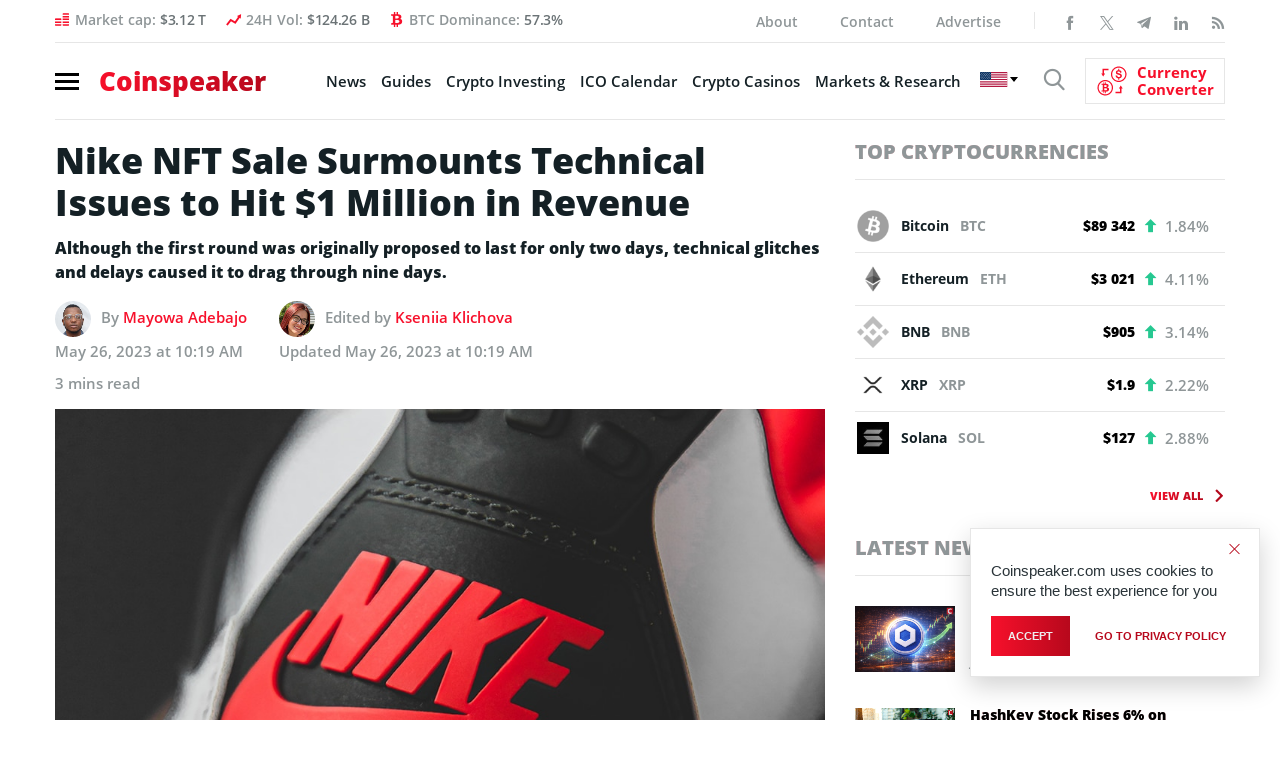

--- FILE ---
content_type: text/html; charset=UTF-8
request_url: https://bs_f388b1d1.coinspeaker.care/
body_size: 293243
content:
<!--native_betninja_ftr_1000-bonus-->
<div class="clickout-container-row" data-row_id="1">
<meta charset="utf-8"/>
<meta content="width=device-width, initial-scale=1" name="viewport"/>
<div>
<style>



   @import url('https://fonts.cdnfonts.com/css/coolvetica');
   @import url('https://fonts.cdnfonts.com/css/inter');


    @keyframes u-xwFOPZ35M09DbkQ77SZyLY24p1rakgvh_loadingAnim {

        0%,
        99% {
            opacity: 0;
        }

        100% {
            opacity: 1;
        }
    }


    .u-xwFOPZ35M09DbkQ77SZyLY24p1rakgvh_banner:not([style="all: revert"]) {

        animation-name: u-xwFOPZ35M09DbkQ77SZyLY24p1rakgvh_loadingAnim;
        animation-duration: 0s;
        animation-iteration-count: 1;
        animation-fill-mode: forwards;

        display: flex;
        position: relative;
        align-items: center;
        justify-content:space-evenly;
        height: 72px;
        width: 100%;
        box-sizing: border-box;
        gap: 20px;
        padding: 0 10px;
        overflow: hidden;
        z-index: 1;
        background: #000;

    }


    /* Grid Background */
    .u-xwFOPZ35M09DbkQ77SZyLY24p1rakgvh_grid-bg:not([style="all: revert"]) {
        position: absolute;
        top: 0;
        left: 0;
        width: 100%;
        height: 100%;
        z-index: -1;
        overflow: hidden;
        background: #000;
    }

    .u-xwFOPZ35M09DbkQ77SZyLY24p1rakgvh_grid-svg:not([style="all: revert"]) {
        position: absolute;
        width: 200%;
        height: 200%;
        top: -70%;
        left: -47%;
        background-image: url("[data-uri]");
        background-size: cover;
        transform-origin: center;
    }

    @keyframes zoomGrid {
        0%, 100% {
            transform: scale(1);
        }
        50% {
            transform: scale(1.5);
        }
    }

    .u-xwFOPZ35M09DbkQ77SZyLY24p1rakgvh_content-wrap:not([style="all: revert"]) {
        position: relative;
        width: 100%;
        max-width: 1280px;
        height: 72px;
        display: flex;
        justify-content: center;
        align-items: center;
    }


    .u-xwFOPZ35M09DbkQ77SZyLY24p1rakgvh_far-right-image:not([style="all: revert"]) {
        width: auto;
        height: 130px;
        mask-image: linear-gradient(to right,transparent 0%,black 40%,black 60%,transparent 100%);
    }


    .u-xwFOPZ35M09DbkQ77SZyLY24p1rakgvh_far-left-image-wrap:not([style="all: revert"]) {
        position: relative;
        display: flex;
        width: 100%;
        height: 72px;
        max-width: 150px;
    }

    .u-xwFOPZ35M09DbkQ77SZyLY24p1rakgvh_far-left-image1:not([style="all: revert"]) {
        bottom: -10px;
        margin-left: auto;
        margin-right: auto;
        left: 0;
        right: 0;
        z-index: 1;
        position: absolute;
        width: auto;
        height: 90px;
    }

    .u-xwFOPZ35M09DbkQ77SZyLY24p1rakgvh_far-left-image2:not([style="all: revert"]) {
        top: -100px;
        opacity: 1;
        z-index: -1;
        margin-left: auto;
        margin-right: auto;
        left: -180px;
        right: 0;
        position: absolute;
        width: auto;
        height: 250px;
        mask-image: linear-gradient(to right, rgba(0, 0, 0, 1) 60%, transparent 100%);
    }



    .u-xwFOPZ35M09DbkQ77SZyLY24p1rakgvh_image-text:not([style="all: revert"]) {
        display: flex;
        height: 80px;
        top: -25px;
    }


    

    .u-xwFOPZ35M09DbkQ77SZyLY24p1rakgvh_logo_desk:not([style="all: revert"]) {
        display: flex;
        height: 180px;
        z-index: 3;
    }

    .u-xwFOPZ35M09DbkQ77SZyLY24p1rakgvh_logo_mob:not([style="all: revert"]) {
        display: none;
    }



    .u-xwFOPZ35M09DbkQ77SZyLY24p1rakgvh_text-content:not([style="all: revert"]) {
        position: relative;
        height: 100%;
        display: flex;
        align-items: center;
        justify-content: center;
        font-family: 'Coolvetica', sans-serif;
        text-transform: capitalize;
        font-weight: bold;
        width: 100%;
        z-index: 1;
        margin-top: 5px;
    }



    .u-xwFOPZ35M09DbkQ77SZyLY24p1rakgvh_text-line:not([style="all: revert"]) {
        position: absolute;
        text-align:center;
        line-height: 0.9;
        opacity: 0;
    }


    .u-xwFOPZ35M09DbkQ77SZyLY24p1rakgvh_line1:not([style="all: revert"]) {
        animation: u-xwFOPZ35M09DbkQ77SZyLY24p1rakgvh_textInOut1 10s ease reverse forwards infinite;
        color: #ffffff;
        display: flex;
        align-items: center;
        gap: 5px;
        padding: 0 5px;
        text-transform: uppercase;
        letter-spacing: 0.5;
    }


    .u-xwFOPZ35M09DbkQ77SZyLY24p1rakgvh_line2:not([style="all: revert[]()"]) {
        animation: u-xwFOPZ35M09DbkQ77SZyLY24p1rakgvh_textInOut2 10s ease reverse forwards infinite;
        color: #ffffff;
        display: inline-block;
        padding: 0 5px;
        text-transform: uppercase;
        letter-spacing: 0.5;
    }


    .u-xwFOPZ35M09DbkQ77SZyLY24p1rakgvh_banner-button:not([style="all: revert"]) {
        line-height: 1;
        font-family: 'Inter', sans-serif;
        font-weight: 700;
        color: #000;
        text-align: center;
        cursor: pointer;
        transition: all .1s ease-in-out;
        z-index: 999;
        padding: 10px;
        background: #00ee69;
        border-radius: 120px;
        animation: u-xwFOPZ35M09DbkQ77SZyLY24p1rakgvh_pulse linear infinite normal forwards 2s;
    }


    .u-xwFOPZ35M09DbkQ77SZyLY24p1rakgvh_eng-1:not([style="all: revert"]) {
        animation: u-xwFOPZ35M09DbkQ77SZyLY24p1rakgvh_textInOut1 10s ease reverse forwards infinite;
        color: #ffffff;
        display: inline-block;
        padding: 0 5px;

    }

    .u-xwFOPZ35M09DbkQ77SZyLY24p1rakgvh_eng-2:not([style="all: revert[]()"]) {
        animation: u-xwFOPZ35M09DbkQ77SZyLY24p1rakgvh_textInOut2 10s ease reverse forwards infinite;
        color: #ffffff;
        display: inline-block;
        padding: 0 5px;

    }


    .u-xwFOPZ35M09DbkQ77SZyLY24p1rakgvh_banner-eng-button:not([style="all: revert"]) {
        line-height: 1.2;
        font-family: 'Inter', sans-serif;
        font-weight: 700;
        color: #000;
        text-align: center;
        flex-shrink: 0;
        white-space: nowrap;
        cursor: pointer;
        transition: all .1s ease-in-out;
        z-index: 999;
        padding: 10px;
        background: #00ee69;
        border-radius: 20px;
        transform-origin: center bottom;
        animation: u-xwFOPZ35M09DbkQ77SZyLY24p1rakgvh_pulse linear infinite normal forwards 2s;
    }


    .u-xwFOPZ35M09DbkQ77SZyLY24p1rakgvh_banner-eng-button:hover:not([style="all: revert"]) {
        transform: scale(1.1);
    }



    .u-xwFOPZ35M09DbkQ77SZyLY24p1rakgvh_highlight:not([style="all: revert"]) {
        position: relative;
        z-index: 2;
        color: #F6C44E;
        word-break: keep-all;
    }




    /* Element 1: Blur in for 1s after Element 2, hold for 4s, blur out for 1s */
    @keyframes u-xwFOPZ35M09DbkQ77SZyLY24p1rakgvh_textInOut1 {
        0% {
            opacity: 0;
            filter: blur(10px);
        }
        50% {
            opacity: 0;
            filter: blur(10px);
        }
        54.2% {
            opacity: 1;
            filter: blur(0);
        }
        95.8% {
            opacity: 1;
            filter: blur(0);
        }
        100% {
            opacity: 0;
            filter: blur(10px);
        }
    }


    /* Element 2: Blur in for 1s, hold for 4s, blur out for 1s */
    @keyframes u-xwFOPZ35M09DbkQ77SZyLY24p1rakgvh_textInOut2 {
        0% {
            opacity: 0;
            filter: blur(10px);
        }
        4.2% {
            opacity: 1;
            filter: blur(0);
        }
        45.8%  {
            opacity: 1;
            filter: blur(0);
        }
        50% {
            opacity: 0;
            filter: blur(10px);
        }
    }






    @keyframes u-xwFOPZ35M09DbkQ77SZyLY24p1rakgvh_pulse {
        0% {
            box-shadow: 0 0 0 0 rgb(151, 252, 228);
        }
        70% {
            box-shadow: 0 0 0 15px rgba(88, 120, 243, 0);
        }
        100% {
            box-shadow: 0 0 0 55px rgba(88, 120, 243, 0);
        }
    }




    .u-xwFOPZ35M09DbkQ77SZyLY24p1rakgvh_ad_text_outer:not([style="all: revert"]) {
        position: absolute;
        left:2px;
        top:2px;
        z-index:10;
    }

    .u-xwFOPZ35M09DbkQ77SZyLY24p1rakgvh_ad_text:not([style="all: revert"]) {
        color: #afacac;
        font-size:12px;
        font-family: Arial, Helvetica, sans-serif;
    }

    .u-xwFOPZ35M09DbkQ77SZyLY24p1rakgvh_sticky-close:not([style="all: revert"]) {
        position: absolute;
        right:2px;
        top:2px;
        z-index: 999;
        background: rgba(128, 128, 128, 0.282);
    }


    .u-xwFOPZ35M09DbkQ77SZyLY24p1rakgvh_close-link:not([style="all: revert"]) {
        background: url("[data-uri]");
        width: 16px;
        height: 16px;
        display: block;
        cursor: pointer;
        filter: invert(30%);
    }


    .u-xwFOPZ35M09DbkQ77SZyLY24p1rakgvh_invis_btn:not([style="all: revert"]) {
        width: 100%;
        height: 72px;
        background: transparent;
        position: absolute;
        cursor: pointer;
        z-index: 13;
    }

    .u-xwFOPZ35M09DbkQ77SZyLY24p1rakgvh_invis_btn:hover:not([style="all: revert"]) {
        background: rgba(0, 170, 1, 0.02);
    }





    /* font size styles - English */


    .u-xwFOPZ35M09DbkQ77SZyLY24p1rakgvh_eng-1:not([style="all: revert"]) {
        font-size: clamp(15px, calc(15px + 15 * ((100vw - 320px) / 880)), 32px);
    }

    .u-xwFOPZ35M09DbkQ77SZyLY24p1rakgvh_eng-2:not([style="all: revert"]) {
        font-size: clamp(15px, calc(15px + 15 * ((100vw - 320px) / 880)), 32px);
    }


    .u-xwFOPZ35M09DbkQ77SZyLY24p1rakgvh_eng-cta:not([style="all: revert"]) {
        font-size: clamp(12px, calc(12px + 10 * ((100vw - 320px) / 880)), 20px);
    }



    /* font size styles - Translated */

    .u-xwFOPZ35M09DbkQ77SZyLY24p1rakgvh_line1:not([style="all: revert"]) {
        font-size: clamp(12px, calc(12px + 12 * ((100vw - 320px) / 880)), 32px);

    }

    .u-xwFOPZ35M09DbkQ77SZyLY24p1rakgvh_line2:not([style="all: revert"]) {
        font-size: clamp(12px, calc(12px + 12 * ((100vw - 320px) / 880)), 32px);

    }


    .u-xwFOPZ35M09DbkQ77SZyLY24p1rakgvh_cta:not([style="all: revert"]) {
        font-size: clamp(10px, calc(10px + 10 * ((100vw - 320px) / 880)), 16px);
    }


    /* Media Queries */



    @media (max-width: 1150px) {

        .u-xwFOPZ35M09DbkQ77SZyLY24p1rakgvh_grid-svg {
            top: -60%;
        }
        
    }

    @media (max-width: 1003px) {

        .u-xwFOPZ35M09DbkQ77SZyLY24p1rakgvh_eng-2:not([style="all: revert"]) {
            font-size: clamp(14px, calc(14px + 14 * ((100vw - 320px) / 880)), 25px);
        }

        .u-xwFOPZ35M09DbkQ77SZyLY24p1rakgvh_grid-svg {
            left: -55%;
            top: -50%;
        }

    }


        @media (max-width: 874px) {

            .u-xwFOPZ35M09DbkQ77SZyLY24p1rakgvh_far-left-image2:not([style="all: revert"]) {
                top: -100px;
                opacity: 1;
                z-index: -1;
                margin-left: auto;
                margin-right: auto;
                left: -180px;
                right: 0;
                position: absolute;
                width: auto;
                height: 230px;
            }

            .u-xwFOPZ35M09DbkQ77SZyLY24p1rakgvh_banner:not([style="all: revert"]) {
                gap: 5px;
            }

            .u-xwFOPZ35M09DbkQ77SZyLY24p1rakgvh_grid-svg {
                left: -75%;
            }

            .u-xwFOPZ35M09DbkQ77SZyLY24p1rakgvh_far-left-image-wrap:not([style="all: revert"]) {
                max-width: 100px;
            }
        }


        @media (max-width: 768px) {

            .u-xwFOPZ35M09DbkQ77SZyLY24p1rakgvh_eng-1:not([style="all: revert"]) {
                font-size: clamp(15px, calc(18px + 15 * ((100vw - 320px) / 880)), 32px);
            }

            .u-xwFOPZ35M09DbkQ77SZyLY24p1rakgvh_grid-svg {
                left: -90%;
            }

            .u-xwFOPZ35M09DbkQ77SZyLY24p1rakgvh_far-right-image:not([style="all: revert"]) {
                display: none;
            }

            .u-xwFOPZ35M09DbkQ77SZyLY24p1rakgvh_banner-button:not([style="all: revert"]) {
                padding: 8px;
            }

            .u-xwFOPZ35M09DbkQ77SZyLY24p1rakgvh_banner-eng-button:not([style="all: revert"]) {
                width: min-content;
                white-space: wrap;
            }


            .u-xwFOPZ35M09DbkQ77SZyLY24p1rakgvh_line1:not([style="all: revert"]) {
                font-size: clamp(14px, calc(14px + 14 * ((100vw - 320px) / 880)), 32px);

            }

            .u-xwFOPZ35M09DbkQ77SZyLY24p1rakgvh_line2:not([style="all: revert"]) {
                font-size: clamp(14px, calc(14px + 14 * ((100vw - 320px) / 880)), 32px);

            }
            

            .u-xwFOPZ35M09DbkQ77SZyLY24p1rakgvh_eng-2:not([style="all: revert"]) {
                font-size: clamp(15px, calc(20px + 15 * ((100vw - 320px) / 880)), 32px);
            }


        }


        @media (max-width: 680px) {


            .u-xwFOPZ35M09DbkQ77SZyLY24p1rakgvh_logo_desk:not([style="all: revert"]) {
                display: none;
            }

            .u-xwFOPZ35M09DbkQ77SZyLY24p1rakgvh_logo_mob:not([style="all: revert"]) {
                display: block;
                height: 55px;
            }

            .u-xwFOPZ35M09DbkQ77SZyLY24p1rakgvh_grid-svg {
                left: -100%;
            }

            .u-xwFOPZ35M09DbkQ77SZyLY24p1rakgvh_far-left-image-wrap:not([style="all: revert"]) {
                max-width: 80px;
            }

        }


        

    @media (max-width: 544px) {

        .u-xwFOPZ35M09DbkQ77SZyLY24p1rakgvh_far-left-image-wrap:not([style="all: revert"]) {
            max-width: 100px;
        }

        .u-xwFOPZ35M09DbkQ77SZyLY24p1rakgvh_banner:not([style="all: revert"]) {
            gap: 0;
        }

        .u-xwFOPZ35M09DbkQ77SZyLY24p1rakgvh_logo_mob:not([style="all: revert"]) {
            height: 50px;
        }


        .u-xwFOPZ35M09DbkQ77SZyLY24p1rakgvh_eng-cta:not([style="all: revert"]) {
            font-size: clamp(10px, calc(10px + 10 * ((100vw - 320px) / 880)), 20px);
        }

        .u-xwFOPZ35M09DbkQ77SZyLY24p1rakgvh_banner-eng-button:not([style="all: revert"]) {
            padding: 8px;
        }

       .u-xwFOPZ35M09DbkQ77SZyLY24p1rakgvh_far-left-image-wrap:not([style="all: revert"]) {
            display: none;
       }


    }




    @media (max-width: 425px) {

     .u-xwFOPZ35M09DbkQ77SZyLY24p1rakgvh_image-text:not([style="all: revert"]) {
            display: none;
       }

        .u-xwFOPZ35M09DbkQ77SZyLY24p1rakgvh_line1:not([style="all: revert"]) {
            font-size: clamp(12px, calc(15px + 12 * ((100vw - 320px) / 880)), 32px);
        }

        .u-xwFOPZ35M09DbkQ77SZyLY24p1rakgvh_line2:not([style="all: revert"]) {
            font-size: clamp(12px, calc(14px + 12 * ((100vw - 320px) / 880)), 32px);
        }

        .u-xwFOPZ35M09DbkQ77SZyLY24p1rakgvh_cta:not([style="all: revert"]) {
            font-size: clamp(10px, calc(12px + 10 * ((100vw - 320px) / 880)), 16px);
        }

        .u-xwFOPZ35M09DbkQ77SZyLY24p1rakgvh_far-left-image-wrap:not([style="all: revert"]) {
            max-width: 80px;
        }

        .u-xwFOPZ35M09DbkQ77SZyLY24p1rakgvh_far-left-image2:not([style="all: revert"]){
            left: -200px;
        }

    }




    @media (max-width: 340px) {

        .u-xwFOPZ35M09DbkQ77SZyLY24p1rakgvh_grid-svg {
            left: -160%;
        }

        .u-xwFOPZ35M09DbkQ77SZyLY24p1rakgvh_line1:not([style="all: revert"]) {
            font-size: clamp(14px, calc(14px + 14 * ((100vw - 320px) / 880)), 32px);

        }

        .u-xwFOPZ35M09DbkQ77SZyLY24p1rakgvh_line2:not([style="all: revert"]) {
            font-size: clamp(14px, calc(14px + 14 * ((100vw - 320px) / 880)), 32px);

        }


    }

    @media (max-width: 320px) {

        .u-xwFOPZ35M09DbkQ77SZyLY24p1rakgvh_banner:not([style="all: revert"]) {
            padding: 0 5px;
        }



    }




    </style>
<div class="u-xwFOPZ35M09DbkQ77SZyLY24p1rakgvh_banner" style="opacity:0;">
<a class="u-xwFOPZ35M09DbkQ77SZyLY24p1rakgvh_invis_btn" href="https://coinspeaker.care/click-native/Betninja_UK_bet_ninja%20%28empty%29?nbop=[base64]" rel="noopener sponsored" target="_blank"></a>
<div class="u-xwFOPZ35M09DbkQ77SZyLY24p1rakgvh_grid-bg">
<div class="u-xwFOPZ35M09DbkQ77SZyLY24p1rakgvh_grid-svg"></div>
</div>
<div class="u-xwFOPZ35M09DbkQ77SZyLY24p1rakgvh_ad_text_outer">
<span class="u-xwFOPZ35M09DbkQ77SZyLY24p1rakgvh_ad_text" data-translate="ad">Ad</span>
</div>
<div class="u-xwFOPZ35M09DbkQ77SZyLY24p1rakgvh_far-left-image-wrap">
<img alt="bet ninja celebrate xmas" class="u-xwFOPZ35M09DbkQ77SZyLY24p1rakgvh_far-left-image1" src="[data-uri]"/>
<img alt="bet ninja bkg" class="u-xwFOPZ35M09DbkQ77SZyLY24p1rakgvh_far-left-image2" src="[data-uri]"/>
</div>
<div class="u-xwFOPZ35M09DbkQ77SZyLY24p1rakgvh_content-wrap">
<img alt="betninja logo desktop" class="u-xwFOPZ35M09DbkQ77SZyLY24p1rakgvh_logo_desk" src="[data-uri]"/>
<img alt="bet ninja logo mobile" class="u-xwFOPZ35M09DbkQ77SZyLY24p1rakgvh_logo_mob" src="[data-uri]"/>
<div class="u-xwFOPZ35M09DbkQ77SZyLY24p1rakgvh_text-content">
<!-- EN -->
<div class="u-xwFOPZ35M09DbkQ77SZyLY24p1rakgvh_text-line u-xwFOPZ35M09DbkQ77SZyLY24p1rakgvh_line1">
<span class="u-xwFOPZ35M09DbkQ77SZyLY24p1rakgvh_text-image-wrap" data-translate="text1">
<span class="u-xwFOPZ35M09DbkQ77SZyLY24p1rakgvh_eng-1"><span class="u-xwFOPZ35M09DbkQ77SZyLY24p1rakgvh_eng-1"><span class="u-xwFOPZ35M09DbkQ77SZyLY24p1rakgvh_highlight"> 100 </span> Free Spins </span></span>
</span>
<img alt="bet ninja big bass bonanza guy" class="u-xwFOPZ35M09DbkQ77SZyLY24p1rakgvh_image-text" src="[data-uri]"/>
</div>
<div class="u-xwFOPZ35M09DbkQ77SZyLY24p1rakgvh_text-line u-xwFOPZ35M09DbkQ77SZyLY24p1rakgvh_line2" data-translate="text2">
<span class="u-xwFOPZ35M09DbkQ77SZyLY24p1rakgvh_eng-2"><span class="u-xwFOPZ35M09DbkQ77SZyLY24p1rakgvh_highlight"> €1,000 </span> welcome bonus </span>
</div>
</div>
<!-- LANGUAGES -->
<!-- <div class="u-xwFOPZ35M09DbkQ77SZyLY24p1rakgvh_text-line u-xwFOPZ35M09DbkQ77SZyLY24p1rakgvh_line1">
    
    <span class="u-xwFOPZ35M09DbkQ77SZyLY24p1rakgvh_text-image-wrap" data-translate="text1">
        <span class="u-xwFOPZ35M09DbkQ77SZyLY24p1rakgvh_highlight">100</span> giros grátis
    </span>

    <img alt="bet ninja big bass bonanza guy" class="u-xwFOPZ35M09DbkQ77SZyLY24p1rakgvh_image-text" src="[data-uri]"/>

</div>

    <div class="u-xwFOPZ35M09DbkQ77SZyLY24p1rakgvh_text-line u-xwFOPZ35M09DbkQ77SZyLY24p1rakgvh_line2" data-translate="text2">
        Bônus de boas-vindas de <span class="u-xwFOPZ35M09DbkQ77SZyLY24p1rakgvh_highlight">€ 1,000</span> 
    </div>

</div> -->
<!-- version 2 button -->
<a class="u-xwFOPZ35M09DbkQ77SZyLY24p1rakgvh_banner-eng-button" data-translate="ctaText" href="https://coinspeaker.care/click-native/Betninja_UK_bet_ninja%20%28empty%29?nbop=[base64]" rel="noopener sponsored" style="text-decoration: none;" target="_blank">
<span class="u-xwFOPZ35M09DbkQ77SZyLY24p1rakgvh_eng-cta">Play Now </span>
</a>
<!-- language button -->
<!-- <a class="u-xwFOPZ35M09DbkQ77SZyLY24p1rakgvh_banner-button" data-translate="ctaText" href="https://coinspeaker.care/click-native/Betninja_UK_bet_ninja%20%28empty%29?nbop=[base64]" rel="noopener sponsored" style="text-decoration: none;" target="_blank">
        <span class="u-xwFOPZ35M09DbkQ77SZyLY24p1rakgvh_cta">Jogar agora </span>
    </a> -->
</div>
<img alt="bet ninja in action" class="u-xwFOPZ35M09DbkQ77SZyLY24p1rakgvh_far-right-image" src="[data-uri]"/>
<div class="u-xwFOPZ35M09DbkQ77SZyLY24p1rakgvh_sticky-close">
<span class="u-xwFOPZ35M09DbkQ77SZyLY24p1rakgvh_close-link" data-container-action="close"></span>
</div>
</div>
<div class="clickout-container-translations"><!--
text1.en =  <span class="u-xwFOPZ35M09DbkQ77SZyLY24p1rakgvh_eng-1"><span class="u-xwFOPZ35M09DbkQ77SZyLY24p1rakgvh_highlight"> 100 </span> Free Spins </span> 
text2.en = <span class="u-xwFOPZ35M09DbkQ77SZyLY24p1rakgvh_eng-2"><span class="u-xwFOPZ35M09DbkQ77SZyLY24p1rakgvh_highlight"> €1,000 </span> welcome bonus </span> 
ctaText.en =  <span class="u-xwFOPZ35M09DbkQ77SZyLY24p1rakgvh_eng-cta">Play Now </span> 
text1.tr =  <span class="u-xwFOPZ35M09DbkQ77SZyLY24p1rakgvh_highlight">100</span> Ücretsiz Spin 
text2.tr = <span class="u-xwFOPZ35M09DbkQ77SZyLY24p1rakgvh_highlight">€1.000</span> Hoş Geldin Bonusu 
ctaText.tr =  Hemen Oyna 
text1.de =  <span class="u-xwFOPZ35M09DbkQ77SZyLY24p1rakgvh_highlight">100</span> Freispiele 
text2.de =  <span class="u-xwFOPZ35M09DbkQ77SZyLY24p1rakgvh_highlight">1.000 €</span> Willkommensbonus 
ctaText.de =  Jetzt spielen 
text1.es =  <span class="u-xwFOPZ35M09DbkQ77SZyLY24p1rakgvh_highlight">100</span> Tiradas Gratis 
text2.es = <span class="u-xwFOPZ35M09DbkQ77SZyLY24p1rakgvh_highlight"> 1.000€ </span> en Bono de Bienvenida 
ctaText.es =  Juega Ahora 
text1.fr =  <span class="u-xwFOPZ35M09DbkQ77SZyLY24p1rakgvh_highlight">100</span> tours gratuits 
text2.fr = <span class="u-xwFOPZ35M09DbkQ77SZyLY24p1rakgvh_highlight"> €1,000 </span> welcome bonus  
ctaText.fr =  Play Now 
text1.nl =  <span class="u-xwFOPZ35M09DbkQ77SZyLY24p1rakgvh_highlight">100</span> Gratis Spins 
text2.nl = <span class="u-xwFOPZ35M09DbkQ77SZyLY24p1rakgvh_highlight">€1000</span> Welkomstbonus 
ctaText.nl = Speel Nu 
text1.hu = <span class="u-xwFOPZ35M09DbkQ77SZyLY24p1rakgvh_highlight">100</span> Ingyen Pörgetés 
text2.hu = <span class="u-xwFOPZ35M09DbkQ77SZyLY24p1rakgvh_highlight"> €1,000 </span> Üdvözlő Bónusz 
ctaText.hu =  Játssz most 
text1.pt = <span class="u-xwFOPZ35M09DbkQ77SZyLY24p1rakgvh_highlight">100</span> giros grátis 
text2.pt = Bônus de boas-vindas de <span class="u-xwFOPZ35M09DbkQ77SZyLY24p1rakgvh_highlight"> € 1.000</span> 
ctaText.pt =  Jogar agora 
text1.sk =  <span class="u-xwFOPZ35M09DbkQ77SZyLY24p1rakgvh_highlight">100</span> free spinov 
text2.sk =  Uvítací bonus <span class="u-xwFOPZ35M09DbkQ77SZyLY24p1rakgvh_highlight">1 000 €</span> 
ctaText.sk =  Začnite hrať 
text1.sl = <span class="u-xwFOPZ35M09DbkQ77SZyLY24p1rakgvh_highlight"> 100 </span>brezplačnih vrtljajev  
text2.sl = <span class="u-xwFOPZ35M09DbkQ77SZyLY24p1rakgvh_highlight">1.000 € </span> bonus dobrodošlice 
ctaText.sl =  Igraj zdaj 
text1.cs =  <span class="u-xwFOPZ35M09DbkQ77SZyLY24p1rakgvh_highlight">100</span> free spinů 
text2.cs = Uvítací bonus <span class="u-xwFOPZ35M09DbkQ77SZyLY24p1rakgvh_highlight"> 1000 €</span>  
ctaText.cs = Začněte hrát 
text1.pl =  <span class="u-xwFOPZ35M09DbkQ77SZyLY24p1rakgvh_eng-1"><span class="u-xwFOPZ35M09DbkQ77SZyLY24p1rakgvh_highlight"> 100 </span> Free Spins </span> 
text2.pl = <span class="u-xwFOPZ35M09DbkQ77SZyLY24p1rakgvh_eng-2"><span class="u-xwFOPZ35M09DbkQ77SZyLY24p1rakgvh_highlight"> €1,000 </span> welcome bonus </span> 
ctaText.pl = <span class="u-xwFOPZ35M09DbkQ77SZyLY24p1rakgvh_eng-cta">Play Now </span> 
text1.it =  <span class="u-xwFOPZ35M09DbkQ77SZyLY24p1rakgvh_highlight"> 100 </span>giri gratis 
text2.it =  Bonus di benvenuto di <span class="u-xwFOPZ35M09DbkQ77SZyLY24p1rakgvh_highlight"> 1.000 €</span> 
ctaText.it =  Gioca ora 
text1.ko =  <span class="u-xwFOPZ35M09DbkQ77SZyLY24p1rakgvh_eng-1"><span class="u-xwFOPZ35M09DbkQ77SZyLY24p1rakgvh_highlight"> 100 </span> Free Spins </span> 
text2.ko = <span class="u-xwFOPZ35M09DbkQ77SZyLY24p1rakgvh_eng-2"><span class="u-xwFOPZ35M09DbkQ77SZyLY24p1rakgvh_highlight"> €1,000 </span> welcome bonus </span> 
ctaText.ko = <span class="u-xwFOPZ35M09DbkQ77SZyLY24p1rakgvh_eng-cta">Play Now </span> 
text1.ja =  <span class="u-xwFOPZ35M09DbkQ77SZyLY24p1rakgvh_eng-1"><span class="u-xwFOPZ35M09DbkQ77SZyLY24p1rakgvh_highlight"> 100 </span> Free Spins </span> 
text2.ja = <span class="u-xwFOPZ35M09DbkQ77SZyLY24p1rakgvh_eng-2"><span class="u-xwFOPZ35M09DbkQ77SZyLY24p1rakgvh_highlight"> €1,000 </span> welcome bonus </span> 
ctaText.ja = <span class="u-xwFOPZ35M09DbkQ77SZyLY24p1rakgvh_eng-cta">Play Now </span> 
text1.id =  <span class="u-xwFOPZ35M09DbkQ77SZyLY24p1rakgvh_eng-1"><span class="u-xwFOPZ35M09DbkQ77SZyLY24p1rakgvh_highlight"> 100 </span> Free Spins </span> 
text2.id = <span class="u-xwFOPZ35M09DbkQ77SZyLY24p1rakgvh_eng-2"><span class="u-xwFOPZ35M09DbkQ77SZyLY24p1rakgvh_highlight"> €1,000 </span> welcome bonus </span> 
ctaText.id = <span class="u-xwFOPZ35M09DbkQ77SZyLY24p1rakgvh_eng-cta">Play Now </span> 
text1.zh = <span class="u-xwFOPZ35M09DbkQ77SZyLY24p1rakgvh_highlight">100</span>次免费旋转 
text2.zh = <span class="u-xwFOPZ35M09DbkQ77SZyLY24p1rakgvh_highlight"> €1,000</span>欢迎奖金 
ctaText.zh = 立即玩 
text1.ru = <span class="u-xwFOPZ35M09DbkQ77SZyLY24p1rakgvh_eng-1"><span class="u-xwFOPZ35M09DbkQ77SZyLY24p1rakgvh_highlight"> 100 </span> Free Spins </span> 
text2.ru = <span class="u-xwFOPZ35M09DbkQ77SZyLY24p1rakgvh_eng-2"><span class="u-xwFOPZ35M09DbkQ77SZyLY24p1rakgvh_highlight"> €1,000 </span> welcome bonus </span> 
ctaText.ru = <span class="u-xwFOPZ35M09DbkQ77SZyLY24p1rakgvh_eng-cta">Play Now </span> 
text1.uk =  <span class="u-xwFOPZ35M09DbkQ77SZyLY24p1rakgvh_eng-1"><span class="u-xwFOPZ35M09DbkQ77SZyLY24p1rakgvh_highlight"> 100 </span> Free Spins </span> 
text2.uk = <span class="u-xwFOPZ35M09DbkQ77SZyLY24p1rakgvh_eng-2"><span class="u-xwFOPZ35M09DbkQ77SZyLY24p1rakgvh_highlight"> €1,000 </span> welcome bonus </span> 
ctaText.uk =  <span class="u-xwFOPZ35M09DbkQ77SZyLY24p1rakgvh_eng-cta">Play Now </span> 
text1.ar =  <span class="u-xwFOPZ35M09DbkQ77SZyLY24p1rakgvh_eng-1"><span class="u-xwFOPZ35M09DbkQ77SZyLY24p1rakgvh_highlight"> 100 </span> Free Spins </span> 
text2.ar = <span class="u-xwFOPZ35M09DbkQ77SZyLY24p1rakgvh_eng-2"><span class="u-xwFOPZ35M09DbkQ77SZyLY24p1rakgvh_highlight"> €1,000 </span> welcome bonus </span> 
ctaText.ar =  <span class="u-xwFOPZ35M09DbkQ77SZyLY24p1rakgvh_eng-cta">Play Now </span> 
text1.vi = <span class="u-xwFOPZ35M09DbkQ77SZyLY24p1rakgvh_highlight">100</span> spin miễn phí 
text2.vi = Tiền thưởng chào mừng <span class="u-xwFOPZ35M09DbkQ77SZyLY24p1rakgvh_highlight"> 1.000€</span> 
ctaText.vi = Chơi ngay 
text1.bg = <span class="u-xwFOPZ35M09DbkQ77SZyLY24p1rakgvh_eng-1"><span class="u-xwFOPZ35M09DbkQ77SZyLY24p1rakgvh_highlight"> 100 </span> Free Spins </span> 
text2.bg = <span class="u-xwFOPZ35M09DbkQ77SZyLY24p1rakgvh_eng-2"><span class="u-xwFOPZ35M09DbkQ77SZyLY24p1rakgvh_highlight"> €1,000 </span> welcome bonus </span> 
ctaText.bg = <span class="u-xwFOPZ35M09DbkQ77SZyLY24p1rakgvh_eng-cta">Play Now </span> 
text1.el = <span class="u-xwFOPZ35M09DbkQ77SZyLY24p1rakgvh_eng-1"><span class="u-xwFOPZ35M09DbkQ77SZyLY24p1rakgvh_highlight"> 100 </span> Free Spins </span> 
text2.el = <span class="u-xwFOPZ35M09DbkQ77SZyLY24p1rakgvh_eng-2"><span class="u-xwFOPZ35M09DbkQ77SZyLY24p1rakgvh_highlight"> €1,000 </span> welcome bonus </span> 
ctaText.eli = <span class="u-xwFOPZ35M09DbkQ77SZyLY24p1rakgvh_eng-cta">Play Now </span> 
text1.ro = <span class="u-xwFOPZ35M09DbkQ77SZyLY24p1rakgvh_eng-1"><span class="u-xwFOPZ35M09DbkQ77SZyLY24p1rakgvh_highlight"> 100 </span> Free Spins </span> 
text2.ro = <span class="u-xwFOPZ35M09DbkQ77SZyLY24p1rakgvh_eng-2"><span class="u-xwFOPZ35M09DbkQ77SZyLY24p1rakgvh_highlight"> €1,000 </span> welcome bonus </span> 
ctaText.ro =  <span class="u-xwFOPZ35M09DbkQ77SZyLY24p1rakgvh_eng-cta">Play Now </span> 
text1.th = <span class="u-xwFOPZ35M09DbkQ77SZyLY24p1rakgvh_eng-1"><span class="u-xwFOPZ35M09DbkQ77SZyLY24p1rakgvh_highlight"> 100 </span> Free Spins </span> 
text2.th = <span class="u-xwFOPZ35M09DbkQ77SZyLY24p1rakgvh_eng-2"><span class="u-xwFOPZ35M09DbkQ77SZyLY24p1rakgvh_highlight"> €1,000 </span> welcome bonus </span> 
ctaText.th = <span class="u-xwFOPZ35M09DbkQ77SZyLY24p1rakgvh_eng-cta">Play Now </span> 
text1.nb =  <span class="u-xwFOPZ35M09DbkQ77SZyLY24p1rakgvh_eng-1"><span class="u-xwFOPZ35M09DbkQ77SZyLY24p1rakgvh_highlight"> 100 </span> Free Spins </span> 
text2.nb = <span class="u-xwFOPZ35M09DbkQ77SZyLY24p1rakgvh_eng-2"><span class="u-xwFOPZ35M09DbkQ77SZyLY24p1rakgvh_highlight"> €1,000 </span> welcome bonus </span> 
ctaText.nb =  <span class="u-xwFOPZ35M09DbkQ77SZyLY24p1rakgvh_eng-cta">Play Now </span> 
text1.sv =  <span class="u-xwFOPZ35M09DbkQ77SZyLY24p1rakgvh_eng-1"><span class="u-xwFOPZ35M09DbkQ77SZyLY24p1rakgvh_highlight"> 100 </span> Free Spins </span> 
text2.sv = <span class="u-xwFOPZ35M09DbkQ77SZyLY24p1rakgvh_eng-2"><span class="u-xwFOPZ35M09DbkQ77SZyLY24p1rakgvh_highlight"> €1,000 </span> welcome bonus </span> 
ctaText.sv =  <span class="u-xwFOPZ35M09DbkQ77SZyLY24p1rakgvh_eng-cta">Play Now </span> 
text1.da =  <span class="u-xwFOPZ35M09DbkQ77SZyLY24p1rakgvh_eng-1"><span class="u-xwFOPZ35M09DbkQ77SZyLY24p1rakgvh_highlight"> 100 </span> Free Spins </span> 
text2.da = <span class="u-xwFOPZ35M09DbkQ77SZyLY24p1rakgvh_eng-2"><span class="u-xwFOPZ35M09DbkQ77SZyLY24p1rakgvh_highlight"> €1,000 </span> welcome bonus </span> 
ctaText.da =  <span class="u-xwFOPZ35M09DbkQ77SZyLY24p1rakgvh_eng-cta">Play Now </span> 
text1.fi =  <span class="u-xwFOPZ35M09DbkQ77SZyLY24p1rakgvh_highlight">100</span> ilmaiskierrosta 
text2.fi = <span class="u-xwFOPZ35M09DbkQ77SZyLY24p1rakgvh_highlight"> 1 000 €</span> tervetuliaisbonus 
ctaText.fi =  Pelaa nyt 
text1.lt =  <span class="u-xwFOPZ35M09DbkQ77SZyLY24p1rakgvh_eng-1"><span class="u-xwFOPZ35M09DbkQ77SZyLY24p1rakgvh_highlight"> 100 </span> Free Spins </span> 
text2.lt = <span class="u-xwFOPZ35M09DbkQ77SZyLY24p1rakgvh_eng-2"><span class="u-xwFOPZ35M09DbkQ77SZyLY24p1rakgvh_highlight"> €1,000 </span> welcome bonus </span> 
ctaText.lt =  <span class="u-xwFOPZ35M09DbkQ77SZyLY24p1rakgvh_eng-cta">Play Now </span> 
text1.et =  <span class="u-xwFOPZ35M09DbkQ77SZyLY24p1rakgvh_eng-1"><span class="u-xwFOPZ35M09DbkQ77SZyLY24p1rakgvh_highlight"> 100 </span> Free Spins </span> 
text2.et = <span class="u-xwFOPZ35M09DbkQ77SZyLY24p1rakgvh_eng-2"><span class="u-xwFOPZ35M09DbkQ77SZyLY24p1rakgvh_highlight"> €1,000 </span> welcome bonus </span> 
ctaText.et =  <span class="u-xwFOPZ35M09DbkQ77SZyLY24p1rakgvh_eng-cta">Play Now </span> 
text1.fa =  <span class="u-xwFOPZ35M09DbkQ77SZyLY24p1rakgvh_eng-1"><span class="u-xwFOPZ35M09DbkQ77SZyLY24p1rakgvh_highlight"> 100 </span> Free Spins </span> 
text2.fa = <span class="u-xwFOPZ35M09DbkQ77SZyLY24p1rakgvh_eng-2"><span class="u-xwFOPZ35M09DbkQ77SZyLY24p1rakgvh_highlight"> €1,000 </span> welcome bonus </span> 
ctaText.fa =  <span class="u-xwFOPZ35M09DbkQ77SZyLY24p1rakgvh_eng-cta">Play Now </span>
-->

</div>
<div class="clickout-container-config" data-position="bottom" data-type="banner"></div>
</div>

</div><div class="clickout-config" data-lang="en" data-style="" data-type="regular-native-box"></div>